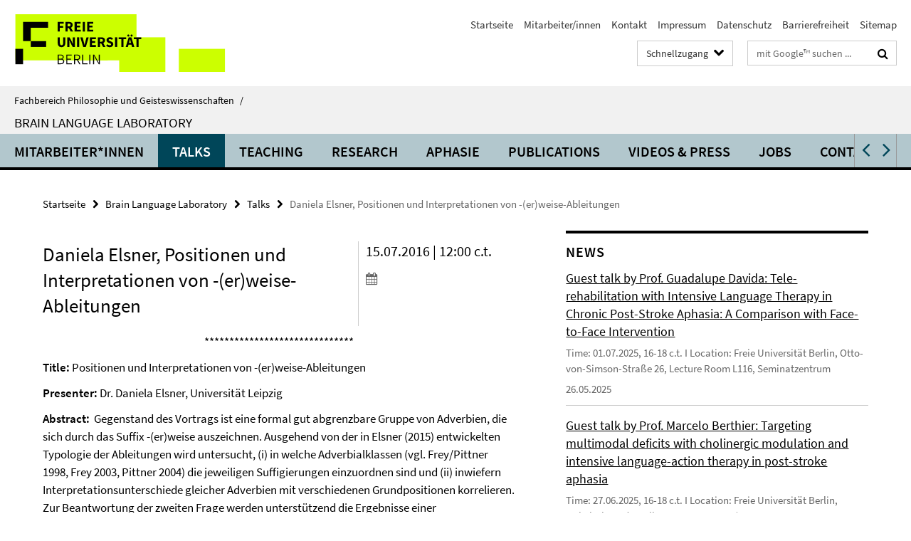

--- FILE ---
content_type: text/html; charset=utf-8
request_url: https://www.geisteswissenschaften.fu-berlin.de/v/brainlang/index.html?comp=navbar&irq=1&pm=0
body_size: 2598
content:
<!-- BEGIN Fragment default/25123017/navbar-wrapper/20824395/1761144094/?171450:1800 -->
<!-- BEGIN Fragment default/25123017/navbar/11153270856ba7f67c4b75569bbc7a5cca139fbd/?112034:86400 -->
<nav class="main-nav-container no-print nocontent" style="display: none;"><div class="container main-nav-container-inner"><div class="main-nav-scroll-buttons" style="display:none"><div id="main-nav-btn-scroll-left" role="button"><div class="fa fa-angle-left"></div></div><div id="main-nav-btn-scroll-right" role="button"><div class="fa fa-angle-right"></div></div></div><div class="main-nav-toggle"><span class="main-nav-toggle-text">Menü</span><span class="main-nav-toggle-icon"><span class="line"></span><span class="line"></span><span class="line"></span></span></div><ul class="main-nav level-1" id="fub-main-nav"><li class="main-nav-item level-1 has-children" data-index="0" data-menu-item-path="/v/brainlang/Mitarbeiter_innen" data-menu-shortened="0" id="main-nav-item-Mitarbeiter_innen"><a class="main-nav-item-link level-1" href="/v/brainlang/Mitarbeiter_innen/index.html">Mitarbeiter*innen</a><div class="icon-has-children"><div class="fa fa-angle-right"></div><div class="fa fa-angle-down"></div><div class="fa fa-angle-up"></div></div><div class="container main-nav-parent level-2" style="display:none"><a class="main-nav-item-link level-1" href="/v/brainlang/Mitarbeiter_innen/index.html"><span>Zur Übersichtsseite Mitarbeiter*innen</span></a></div><ul class="main-nav level-2"><li class="main-nav-item level-2 " data-menu-item-path="/v/brainlang/Mitarbeiter_innen/Head-of-Lab"><a class="main-nav-item-link level-2" href="/v/brainlang/Mitarbeiter_innen/Head-of-Lab/index.html">Head of Lab</a></li><li class="main-nav-item level-2 " data-menu-item-path="/v/brainlang/Mitarbeiter_innen/Secretary"><a class="main-nav-item-link level-2" href="/v/brainlang/Mitarbeiter_innen/Secretary/index.html">Secretary</a></li><li class="main-nav-item level-2 " data-menu-item-path="/v/brainlang/Mitarbeiter_innen/Coordinator-ERC-Projects"><a class="main-nav-item-link level-2" href="/v/brainlang/Mitarbeiter_innen/Coordinator-ERC-Projects/index.html">Coordinator ERC Projects</a></li><li class="main-nav-item level-2 " data-menu-item-path="/v/brainlang/Mitarbeiter_innen/Post-doctoral-researchers"><a class="main-nav-item-link level-2" href="/v/brainlang/Mitarbeiter_innen/Post-doctoral-researchers/index.html">Post-doctoral researchers</a></li><li class="main-nav-item level-2 " data-menu-item-path="/v/brainlang/Mitarbeiter_innen/Collaborating-Researchers"><a class="main-nav-item-link level-2" href="/v/brainlang/Mitarbeiter_innen/Collaborating-Researchers/index.html">Collaborating Researchers</a></li><li class="main-nav-item level-2 " data-menu-item-path="/v/brainlang/Mitarbeiter_innen/PhD-students"><a class="main-nav-item-link level-2" href="/v/brainlang/Mitarbeiter_innen/PhD-students/index.html">PhD students</a></li><li class="main-nav-item level-2 " data-menu-item-path="/v/brainlang/Mitarbeiter_innen/Student-assistants"><a class="main-nav-item-link level-2" href="/v/brainlang/Mitarbeiter_innen/Student-assistants/index.html">Student assistants</a></li><li class="main-nav-item level-2 " data-menu-item-path="/v/brainlang/Mitarbeiter_innen/Alumni"><a class="main-nav-item-link level-2" href="/v/brainlang/Mitarbeiter_innen/Alumni/index.html">Alumni</a></li></ul></li><li class="main-nav-item level-1" data-index="1" data-menu-item-path="/v/brainlang/Talks" data-menu-shortened="0" id="main-nav-item-Talks"><a class="main-nav-item-link level-1" href="/v/brainlang/Talks/index.html">Talks</a></li><li class="main-nav-item level-1 has-children" data-index="2" data-menu-item-path="/v/brainlang/teaching" data-menu-shortened="0" id="main-nav-item-teaching"><a class="main-nav-item-link level-1" href="/v/brainlang/teaching/index.html">Teaching</a><div class="icon-has-children"><div class="fa fa-angle-right"></div><div class="fa fa-angle-down"></div><div class="fa fa-angle-up"></div></div><div class="container main-nav-parent level-2" style="display:none"><a class="main-nav-item-link level-1" href="/v/brainlang/teaching/index.html"><span>Zur Übersichtsseite Teaching</span></a></div><ul class="main-nav level-2"><li class="main-nav-item level-2 " data-menu-item-path="/v/brainlang/teaching/WS2526-Coll"><a class="main-nav-item-link level-2" href="/v/brainlang/teaching/WS2526-Coll/index.html">Colloquium WiSe 2025/2026</a></li><li class="main-nav-item level-2 " data-menu-item-path="/v/brainlang/teaching/WiSe25_26"><a class="main-nav-item-link level-2" href="/v/brainlang/teaching/WiSe25_26/index.html">Wintersemester 2025/26</a></li><li class="main-nav-item level-2 " data-menu-item-path="/v/brainlang/teaching/SoSe25-Coll"><a class="main-nav-item-link level-2" href="/v/brainlang/teaching/SoSe25-Coll/index.html">Colloquium SoSe 2025</a></li><li class="main-nav-item level-2 " data-menu-item-path="/v/brainlang/teaching/SoSe25-LLM-Friedemann"><a class="main-nav-item-link level-2" href="/v/brainlang/teaching/SoSe25-LLM-Friedemann/index.html">Seminar AI Large Language Models: Philosophical and linguistic issues</a></li><li class="main-nav-item level-2 " data-menu-item-path="/v/brainlang/teaching/SoSe25"><a class="main-nav-item-link level-2" href="/v/brainlang/teaching/SoSe25/index.html">Sommersemester 2025</a></li><li class="main-nav-item level-2 has-children" data-menu-item-path="/v/brainlang/teaching/Older-Semesters"><a class="main-nav-item-link level-2" href="/v/brainlang/teaching/Older-Semesters/index.html">Older Semesters</a><div class="icon-has-children"><div class="fa fa-angle-right"></div><div class="fa fa-angle-down"></div><div class="fa fa-angle-up"></div></div><ul class="main-nav level-3"><li class="main-nav-item level-3 has-children" data-menu-item-path="/v/brainlang/teaching/Older-Semesters/SoSe24"><a class="main-nav-item-link level-3" href="/v/brainlang/teaching/Older-Semesters/SoSe24/index.html">Sommersemester 2024</a><div class="icon-has-children"><div class="fa fa-angle-right"></div><div class="fa fa-angle-down"></div><div class="fa fa-angle-up"></div></div><ul class="main-nav level-4"><li class="main-nav-item level-4 " data-menu-item-path="/v/brainlang/teaching/Older-Semesters/SoSe24/VL_LangBrain"><a class="main-nav-item-link level-4" href="/v/brainlang/teaching/Older-Semesters/SoSe24/VL_LangBrain/index.html">Language and the brain</a></li><li class="main-nav-item level-4 " data-menu-item-path="/v/brainlang/teaching/Older-Semesters/SoSe24/K_ProgBLR"><a class="main-nav-item-link level-4" href="/v/brainlang/teaching/Older-Semesters/SoSe24/K_ProgBLR/index.html">Progress in Brain Language Research</a></li><li class="main-nav-item level-4 " data-menu-item-path="/v/brainlang/teaching/Older-Semesters/SoSe24/S_SprachfunktionTally59"><a class="main-nav-item-link level-4" href="/v/brainlang/teaching/Older-Semesters/SoSe24/S_SprachfunktionTally59/index.html">Sprachfunktion</a></li><li class="main-nav-item level-4 " data-menu-item-path="/v/brainlang/teaching/Older-Semesters/SoSe24/S_SprachfunktionFynn"><a class="main-nav-item-link level-4" href="/v/brainlang/teaching/Older-Semesters/SoSe24/S_SprachfunktionFynn/index.html">Sprachfunktion</a></li><li class="main-nav-item level-4 " data-menu-item-path="/v/brainlang/teaching/Older-Semesters/SoSe24/S_VertiefungLaura"><a class="main-nav-item-link level-4" href="/v/brainlang/teaching/Older-Semesters/SoSe24/S_VertiefungLaura/index.html">Sprachfunktion</a></li><li class="main-nav-item level-4 " data-menu-item-path="/v/brainlang/teaching/Older-Semesters/SoSe24/S_SprachfunktionTally60"><a class="main-nav-item-link level-4" href="/v/brainlang/teaching/Older-Semesters/SoSe24/S_SprachfunktionTally60/index.html">Sprachfunktion</a></li></ul></li><li class="main-nav-item level-3 has-children" data-menu-item-path="/v/brainlang/teaching/Older-Semesters/WS2324"><a class="main-nav-item-link level-3" href="/v/brainlang/teaching/Older-Semesters/WS2324/index.html">Wintersemester 2023/2024</a><div class="icon-has-children"><div class="fa fa-angle-right"></div><div class="fa fa-angle-down"></div><div class="fa fa-angle-up"></div></div><ul class="main-nav level-4"><li class="main-nav-item level-4 " data-menu-item-path="/v/brainlang/teaching/Older-Semesters/WS2324/WS23_16850_Tomasello"><a class="main-nav-item-link level-4" href="/v/brainlang/teaching/Older-Semesters/WS2324/WS23_16850_Tomasello/index.html">Language &amp; the Brain: Evolution, its use and social interaction</a></li><li class="main-nav-item level-4 " data-menu-item-path="/v/brainlang/teaching/Older-Semesters/WS2324/WS23_Colloquium"><a class="main-nav-item-link level-4" href="/v/brainlang/teaching/Older-Semesters/WS2324/WS23_Colloquium/index.html">Progress in Brain Language Research</a></li></ul></li><li class="main-nav-item level-3 has-children" data-menu-item-path="/v/brainlang/teaching/Older-Semesters/SoSe23"><a class="main-nav-item-link level-3" href="/v/brainlang/teaching/Older-Semesters/SoSe23/index.html">Sommersemester 2023</a><div class="icon-has-children"><div class="fa fa-angle-right"></div><div class="fa fa-angle-down"></div><div class="fa fa-angle-up"></div></div><ul class="main-nav level-4"><li class="main-nav-item level-4 " data-menu-item-path="/v/brainlang/teaching/Older-Semesters/SoSe23/VL_LangBrain"><a class="main-nav-item-link level-4" href="/v/brainlang/teaching/Older-Semesters/SoSe23/VL_LangBrain/index.html">Language and the brain</a></li><li class="main-nav-item level-4 " data-menu-item-path="/v/brainlang/teaching/Older-Semesters/SoSe23/K_ProgBLR"><a class="main-nav-item-link level-4" href="/v/brainlang/teaching/Older-Semesters/SoSe23/K_ProgBLR/index.html">Progress in Brain Language Research</a></li><li class="main-nav-item level-4 " data-menu-item-path="/v/brainlang/teaching/Older-Semesters/SoSe23/VS_Spracherwerb-und-Sprachgebrauch"><a class="main-nav-item-link level-4" href="/v/brainlang/teaching/Older-Semesters/SoSe23/VS_Spracherwerb-und-Sprachgebrauch/index.html">Spracherwerb und Sprachgebrauch</a></li><li class="main-nav-item level-4 " data-menu-item-path="/v/brainlang/teaching/Older-Semesters/SoSe23/S_SprachfunktionTally"><a class="main-nav-item-link level-4" href="/v/brainlang/teaching/Older-Semesters/SoSe23/S_SprachfunktionTally/index.html">Sprachfunktion</a></li><li class="main-nav-item level-4 " data-menu-item-path="/v/brainlang/teaching/Older-Semesters/SoSe23/S_SprachfunktionIsabella"><a class="main-nav-item-link level-4" href="/v/brainlang/teaching/Older-Semesters/SoSe23/S_SprachfunktionIsabella/index.html">Sprachfunktion: Neurolinguistik von Wortbedeutung zu sprachlichem Handeln</a></li><li class="main-nav-item level-4 " data-menu-item-path="/v/brainlang/teaching/Older-Semesters/SoSe23/S_SprachfunktionLaura"><a class="main-nav-item-link level-4" href="/v/brainlang/teaching/Older-Semesters/SoSe23/S_SprachfunktionLaura/index.html">Sprachfunktion: Sprache(n), Wörter und Konzepte im Gehirn</a></li></ul></li><li class="main-nav-item level-3 " data-menu-item-path="/v/brainlang/teaching/Older-Semesters/WiSe_22_23"><a class="main-nav-item-link level-3" href="/v/brainlang/teaching/Older-Semesters/WiSe_22_23/index.html">Wintersemester 2022/2023</a></li><li class="main-nav-item level-3 " data-menu-item-path="/v/brainlang/teaching/Older-Semesters/SoSe22"><a class="main-nav-item-link level-3" href="/v/brainlang/teaching/Older-Semesters/SoSe22/index.html">Sommersemester 2022</a></li><li class="main-nav-item level-3 " data-menu-item-path="/v/brainlang/teaching/Older-Semesters/VorlesungsfreieZeitWinter22"><a class="main-nav-item-link level-3" href="/v/brainlang/teaching/Older-Semesters/VorlesungsfreieZeitWinter22/index.html">Vorlesungsfreie Zeit Winter 2021/2022</a></li><li class="main-nav-item level-3 has-children" data-menu-item-path="/v/brainlang/teaching/Older-Semesters/WS2122"><a class="main-nav-item-link level-3" href="/v/brainlang/teaching/Older-Semesters/WS2122/index.html">Wintersemester 2021/2022</a><div class="icon-has-children"><div class="fa fa-angle-right"></div><div class="fa fa-angle-down"></div><div class="fa fa-angle-up"></div></div><ul class="main-nav level-4"><li class="main-nav-item level-4 " data-menu-item-path="/v/brainlang/teaching/Older-Semesters/WS2122/Lehrveranstaltungen-WS2122"><a class="main-nav-item-link level-4" href="/v/brainlang/teaching/Older-Semesters/WS2122/Lehrveranstaltungen-WS2122/index.html">Lehrveranstaltungen WS2122</a></li><li class="main-nav-item level-4 " data-menu-item-path="/v/brainlang/teaching/Older-Semesters/WS2122/PM_geschuetzt_WS2122"><a class="main-nav-item-link level-4" href="/v/brainlang/teaching/Older-Semesters/WS2122/PM_geschuetzt_WS2122/index.html">PM_geschuetzt_SoSe2021</a></li></ul></li><li class="main-nav-item level-3 has-children" data-menu-item-path="/v/brainlang/teaching/Older-Semesters/SoSe21"><a class="main-nav-item-link level-3" href="/v/brainlang/teaching/Older-Semesters/SoSe21/index.html">Sommersemester 2021</a><div class="icon-has-children"><div class="fa fa-angle-right"></div><div class="fa fa-angle-down"></div><div class="fa fa-angle-up"></div></div><ul class="main-nav level-4"><li class="main-nav-item level-4 " data-menu-item-path="/v/brainlang/teaching/Older-Semesters/SoSe21/PM_geschuetzt_SoSe2021"><a class="main-nav-item-link level-4" href="/v/brainlang/teaching/Older-Semesters/SoSe21/PM_geschuetzt_SoSe2021/index.html">Lehrematerial SoSe 2021</a></li></ul></li><li class="main-nav-item level-3 has-children" data-menu-item-path="/v/brainlang/teaching/Older-Semesters/WS2021"><a class="main-nav-item-link level-3" href="/v/brainlang/teaching/Older-Semesters/WS2021/index.html">Wintersemester 2020/2021</a><div class="icon-has-children"><div class="fa fa-angle-right"></div><div class="fa fa-angle-down"></div><div class="fa fa-angle-up"></div></div><ul class="main-nav level-4"><li class="main-nav-item level-4 " data-menu-item-path="/v/brainlang/teaching/Older-Semesters/WS2021/PM_geschuetzt_WS2021"><a class="main-nav-item-link level-4" href="/v/brainlang/teaching/Older-Semesters/WS2021/PM_geschuetzt_WS2021/index.html">Lehrematerial WS 20/21</a></li></ul></li><li class="main-nav-item level-3 has-children" data-menu-item-path="/v/brainlang/teaching/Older-Semesters/SoSe20"><a class="main-nav-item-link level-3" href="/v/brainlang/teaching/Older-Semesters/SoSe20/index.html">Sommersemester 2020</a><div class="icon-has-children"><div class="fa fa-angle-right"></div><div class="fa fa-angle-down"></div><div class="fa fa-angle-up"></div></div><ul class="main-nav level-4"><li class="main-nav-item level-4 " data-menu-item-path="/v/brainlang/teaching/Older-Semesters/SoSe20/Kursprogramme"><a class="main-nav-item-link level-4" href="/v/brainlang/teaching/Older-Semesters/SoSe20/Kursprogramme/index.html">Kursprogramme</a></li><li class="main-nav-item level-4 " data-menu-item-path="/v/brainlang/teaching/Older-Semesters/SoSe20/PM_geschuetzt_SoSe2020"><a class="main-nav-item-link level-4" href="/v/brainlang/teaching/Older-Semesters/SoSe20/PM_geschuetzt_SoSe2020/index.html">PM_geschützt_SoSe2020</a></li></ul></li><li class="main-nav-item level-3 has-children" data-menu-item-path="/v/brainlang/teaching/Older-Semesters/WS1920"><a class="main-nav-item-link level-3" href="/v/brainlang/teaching/Older-Semesters/WS1920/index.html">Wintersemester 2019/2020</a><div class="icon-has-children"><div class="fa fa-angle-right"></div><div class="fa fa-angle-down"></div><div class="fa fa-angle-up"></div></div><ul class="main-nav level-4"><li class="main-nav-item level-4 " data-menu-item-path="/v/brainlang/teaching/Older-Semesters/WS1920/PM-geschuetzt_WS1920"><a class="main-nav-item-link level-4" href="/v/brainlang/teaching/Older-Semesters/WS1920/PM-geschuetzt_WS1920/index.html">PM-geschuetzt_WS1920</a></li></ul></li><li class="main-nav-item level-3 has-children" data-menu-item-path="/v/brainlang/teaching/Older-Semesters/SoSe19"><a class="main-nav-item-link level-3" href="/v/brainlang/teaching/Older-Semesters/SoSe19/index.html">Sommersemester 2019</a><div class="icon-has-children"><div class="fa fa-angle-right"></div><div class="fa fa-angle-down"></div><div class="fa fa-angle-up"></div></div><ul class="main-nav level-4"><li class="main-nav-item level-4 " data-menu-item-path="/v/brainlang/teaching/Older-Semesters/SoSe19/PM_geschuetzt_SoSe2019"><a class="main-nav-item-link level-4" href="/v/brainlang/teaching/Older-Semesters/SoSe19/PM_geschuetzt_SoSe2019/index.html">PM_geschuetzt_SoSe2019</a></li></ul></li><li class="main-nav-item level-3 has-children" data-menu-item-path="/v/brainlang/teaching/Older-Semesters/WS1819"><a class="main-nav-item-link level-3" href="/v/brainlang/teaching/Older-Semesters/WS1819/index.html">Wintersemester 2018/2019</a><div class="icon-has-children"><div class="fa fa-angle-right"></div><div class="fa fa-angle-down"></div><div class="fa fa-angle-up"></div></div><ul class="main-nav level-4"><li class="main-nav-item level-4 " data-menu-item-path="/v/brainlang/teaching/Older-Semesters/WS1819/PM_geschuetzt_WS1819"><a class="main-nav-item-link level-4" href="/v/brainlang/teaching/Older-Semesters/WS1819/PM_geschuetzt_WS1819/index.html">PM_geschuetzt_WS1819</a></li></ul></li><li class="main-nav-item level-3 has-children" data-menu-item-path="/v/brainlang/teaching/Older-Semesters/SoSe18"><a class="main-nav-item-link level-3" href="/v/brainlang/teaching/Older-Semesters/SoSe18/index.html">Sommersemester 2018</a><div class="icon-has-children"><div class="fa fa-angle-right"></div><div class="fa fa-angle-down"></div><div class="fa fa-angle-up"></div></div><ul class="main-nav level-4"><li class="main-nav-item level-4 " data-menu-item-path="/v/brainlang/teaching/Older-Semesters/SoSe18/PM_geschuetzt_SoSe18"><a class="main-nav-item-link level-4" href="/v/brainlang/teaching/Older-Semesters/SoSe18/PM_geschuetzt_SoSe18/index.html">Kursinhalte (geschützt)</a></li></ul></li><li class="main-nav-item level-3 has-children" data-menu-item-path="/v/brainlang/teaching/Older-Semesters/WS1718"><a class="main-nav-item-link level-3" href="/v/brainlang/teaching/Older-Semesters/WS1718/index.html">Wintersemester 2017/2018</a><div class="icon-has-children"><div class="fa fa-angle-right"></div><div class="fa fa-angle-down"></div><div class="fa fa-angle-up"></div></div><ul class="main-nav level-4"><li class="main-nav-item level-4 " data-menu-item-path="/v/brainlang/teaching/Older-Semesters/WS1718/PM_geschuetzt_ws17-18"><a class="main-nav-item-link level-4" href="/v/brainlang/teaching/Older-Semesters/WS1718/PM_geschuetzt_ws17-18/index.html">Kursinhalte_WS17-18</a></li></ul></li><li class="main-nav-item level-3 has-children" data-menu-item-path="/v/brainlang/teaching/Older-Semesters/SoSe17"><a class="main-nav-item-link level-3" href="/v/brainlang/teaching/Older-Semesters/SoSe17/index.html">Sommersemester 2017</a><div class="icon-has-children"><div class="fa fa-angle-right"></div><div class="fa fa-angle-down"></div><div class="fa fa-angle-up"></div></div><ul class="main-nav level-4"><li class="main-nav-item level-4 " data-menu-item-path="/v/brainlang/teaching/Older-Semesters/SoSe17/PM_geschuetzt_SoSe17"><a class="main-nav-item-link level-4" href="/v/brainlang/teaching/Older-Semesters/SoSe17/PM_geschuetzt_SoSe17/index.html">Geschützter Bereich</a></li><li class="main-nav-item level-4 " data-menu-item-path="/v/brainlang/teaching/Older-Semesters/SoSe17/Kursprogramme"><a class="main-nav-item-link level-4" href="/v/brainlang/teaching/Older-Semesters/SoSe17/Kursprogramme/index.html">Kursprogramme SoSe 2017</a></li></ul></li><li class="main-nav-item level-3 has-children" data-menu-item-path="/v/brainlang/teaching/Older-Semesters/WS1617"><a class="main-nav-item-link level-3" href="/v/brainlang/teaching/Older-Semesters/WS1617/index.html">Wintersemester 2016/17</a><div class="icon-has-children"><div class="fa fa-angle-right"></div><div class="fa fa-angle-down"></div><div class="fa fa-angle-up"></div></div><ul class="main-nav level-4"><li class="main-nav-item level-4 " data-menu-item-path="/v/brainlang/teaching/Older-Semesters/WS1617/PM_geschuetzt_ws16-17"><a class="main-nav-item-link level-4" href="/v/brainlang/teaching/Older-Semesters/WS1617/PM_geschuetzt_ws16-17/index.html">geschuetzt_ws16-17</a></li></ul></li><li class="main-nav-item level-3 has-children" data-menu-item-path="/v/brainlang/teaching/Older-Semesters/SoSe16"><a class="main-nav-item-link level-3" href="/v/brainlang/teaching/Older-Semesters/SoSe16/index.html">Sommersemester 2016</a><div class="icon-has-children"><div class="fa fa-angle-right"></div><div class="fa fa-angle-down"></div><div class="fa fa-angle-up"></div></div><ul class="main-nav level-4"><li class="main-nav-item level-4 " data-menu-item-path="/v/brainlang/teaching/Older-Semesters/SoSe16/PM_geschuetzt16"><a class="main-nav-item-link level-4" href="/v/brainlang/teaching/Older-Semesters/SoSe16/PM_geschuetzt16/index.html">geschützt16</a></li></ul></li><li class="main-nav-item level-3 has-children" data-menu-item-path="/v/brainlang/teaching/Older-Semesters/WS1516"><a class="main-nav-item-link level-3" href="/v/brainlang/teaching/Older-Semesters/WS1516/index.html">Wintersemester 2015/16</a><div class="icon-has-children"><div class="fa fa-angle-right"></div><div class="fa fa-angle-down"></div><div class="fa fa-angle-up"></div></div><ul class="main-nav level-4"><li class="main-nav-item level-4 " data-menu-item-path="/v/brainlang/teaching/Older-Semesters/WS1516/PM_geschuetzt_WS1516"><a class="main-nav-item-link level-4" href="/v/brainlang/teaching/Older-Semesters/WS1516/PM_geschuetzt_WS1516/index.html">geschuetzt_WS1516</a></li></ul></li><li class="main-nav-item level-3 has-children" data-menu-item-path="/v/brainlang/teaching/Older-Semesters/SoSe15"><a class="main-nav-item-link level-3" href="/v/brainlang/teaching/Older-Semesters/SoSe15/index.html">Sommersemester 2015</a><div class="icon-has-children"><div class="fa fa-angle-right"></div><div class="fa fa-angle-down"></div><div class="fa fa-angle-up"></div></div><ul class="main-nav level-4"><li class="main-nav-item level-4 " data-menu-item-path="/v/brainlang/teaching/Older-Semesters/SoSe15/PM_geschuetzt_SoSe15"><a class="main-nav-item-link level-4" href="/v/brainlang/teaching/Older-Semesters/SoSe15/PM_geschuetzt_SoSe15/index.html">geschützter Ordner</a></li></ul></li></ul></li><li class="main-nav-item level-2 " data-menu-item-path="/v/brainlang/teaching/WS2425"><a class="main-nav-item-link level-2" href="/v/brainlang/teaching/WS2425/index.html">Wintersemester 2024/2025</a></li><li class="main-nav-item level-2 " data-menu-item-path="/v/brainlang/teaching/WS2425-Coll"><a class="main-nav-item-link level-2" href="/v/brainlang/teaching/WS2425-Coll/index.html">Colloquium WiSe 2024/2025</a></li></ul></li><li class="main-nav-item level-1 has-children" data-index="3" data-menu-item-path="/v/brainlang/research" data-menu-shortened="0" id="main-nav-item-research"><a class="main-nav-item-link level-1" href="/v/brainlang/research/index.html">Research</a><div class="icon-has-children"><div class="fa fa-angle-right"></div><div class="fa fa-angle-down"></div><div class="fa fa-angle-up"></div></div><div class="container main-nav-parent level-2" style="display:none"><a class="main-nav-item-link level-1" href="/v/brainlang/research/index.html"><span>Zur Übersichtsseite Research</span></a></div><ul class="main-nav level-2"><li class="main-nav-item level-2 " data-menu-item-path="/v/brainlang/research/Collaborations"><a class="main-nav-item-link level-2" href="/v/brainlang/research/Collaborations/index.html">Collaborations</a></li><li class="main-nav-item level-2 " data-menu-item-path="/v/brainlang/research/methods"><a class="main-nav-item-link level-2" href="/v/brainlang/research/methods/index.html">Methods</a></li><li class="main-nav-item level-2 " data-menu-item-path="/v/brainlang/research/Recent_Publications"><a class="main-nav-item-link level-2" href="/v/brainlang/research/Recent_Publications/index.html">Recent Key Publications</a></li><li class="main-nav-item level-2 " data-menu-item-path="/v/brainlang/research/News"><a class="main-nav-item-link level-2" href="/v/brainlang/research/News/index.html">News</a></li></ul></li><li class="main-nav-item level-1" data-index="4" data-menu-item-path="/v/brainlang/aphasie" data-menu-shortened="0" id="main-nav-item-aphasie"><a class="main-nav-item-link level-1" href="/v/brainlang/aphasie/index.html">Aphasie</a></li><li class="main-nav-item level-1" data-index="5" data-menu-item-path="/v/brainlang/publikationen" data-menu-shortened="0" id="main-nav-item-publikationen"><a class="main-nav-item-link level-1" href="/v/brainlang/publikationen/index.html">Publications</a></li><li class="main-nav-item level-1" data-index="6" data-menu-item-path="/v/brainlang/Introductions-_-Videos" data-menu-shortened="0" id="main-nav-item-Introductions-_-Videos"><a class="main-nav-item-link level-1" href="/v/brainlang/Introductions-_-Videos/index.html">Videos &amp; Press</a></li><li class="main-nav-item level-1" data-index="7" data-menu-item-path="/v/brainlang/jobs" data-menu-shortened="0" id="main-nav-item-jobs"><a class="main-nav-item-link level-1" href="/v/brainlang/jobs/index.html">Jobs</a></li><li class="main-nav-item level-1" data-index="8" data-menu-item-path="/v/brainlang/Kontakt" data-menu-shortened="0" id="main-nav-item-Kontakt"><a class="main-nav-item-link level-1" href="/v/brainlang/Kontakt/index.html">Contact/Find us</a></li></ul></div><div class="main-nav-flyout-global"><div class="container"></div><button id="main-nav-btn-flyout-close" type="button"><div id="main-nav-btn-flyout-close-container"><i class="fa fa-angle-up"></i></div></button></div></nav><script type="text/javascript">$(document).ready(function () { Luise.Navigation.init(); });</script><!-- END Fragment default/25123017/navbar/11153270856ba7f67c4b75569bbc7a5cca139fbd/?112034:86400 -->
<!-- END Fragment default/25123017/navbar-wrapper/20824395/1761144094/?171450:1800 -->


--- FILE ---
content_type: text/html; charset=utf-8
request_url: https://www.geisteswissenschaften.fu-berlin.de/v/brainlang/research/News/index.html?irq=1&page=1
body_size: 1000
content:
<!-- BEGIN Fragment default/25123017/news-box-wrapper/1/27390555/1702371759/?164643:113 -->
<!-- BEGIN Fragment default/25123017/news-box/1/4c7084fcf1cd45aabf155dfa5187fe1556b45510/?171207:3600 -->
<a href="/v/brainlang/research/News/2025-07-01-Guest-Talk-Guadalupe-Davida.html"><div class="box-news-list-v1-element"><p class="box-news-list-v1-title"><span>Guest talk by Prof. Guadalupe Davida: Tele-rehabilitation with Intensive Language Therapy in Chronic Post-Stroke Aphasia: A Comparison with Face-to-Face Intervention</span></p><p class="box-news-list-v1-abstract"> Time: 01.07.2025, 16-18 c.t. I Location: Freie Universität Berlin, Otto-von-Simson-Straße 26, Lecture Room L116, Seminatzentrum </p><p class="box-news-list-v1-date">26.05.2025</p></div></a><a href="/v/brainlang/research/News/2025-06-27-Guest-Talk-MarceloBerthier.html"><div class="box-news-list-v1-element"><p class="box-news-list-v1-title"><span>Guest talk by Prof. Marcelo Berthier: Targeting multimodal deficits with cholinergic modulation and intensive language-action therapy in post-stroke aphasia</span></p><p class="box-news-list-v1-abstract"> Time: 27.06.2025, 16-18 c.t. I Location: Freie Universität Berlin, Habelschwerdter Allee 45, Room JK 31/122 </p><p class="box-news-list-v1-date">26.05.2025</p></div></a><a href="/v/brainlang/research/News/2025-06-11-Guest-Talk-EffyNtemou.html"><div class="box-news-list-v1-element"><p class="box-news-list-v1-title"><span>Guest talk by Dr. Effy Ntemou and Anna-Thekla Jäger: Results of MatCo fMRI experiment</span></p><p class="box-news-list-v1-abstract"> Time: 11.06.2025, 16-18 c.t. I Location: on Webex </p><p class="box-news-list-v1-date">26.05.2025</p></div></a><div class="cms-box-prev-next-nav box-news-list-v1-nav"><a class="cms-box-prev-next-nav-overview box-news-list-v1-nav-overview" href="/v/brainlang/research/News/index.html" rel="contents" role="button" title="Übersicht News"><span class="icon-cds icon-cds-overview"></span></a><span class="cms-box-prev-next-nav-arrow-prev disabled box-news-list-v1-nav-arrow-prev" title="zurück blättern"><span class="icon-cds icon-cds-arrow-prev disabled"></span></span><span class="cms-box-prev-next-nav-pagination box-news-list-v1-pagination" title="Seite 1 von insgesamt 10 Seiten"> 1 / 10 </span><span class="cms-box-prev-next-nav-arrow-next box-news-list-v1-nav-arrow-next" data-ajax-url="/v/brainlang/research/News/index.html?irq=1&amp;page=2" onclick="Luise.AjaxBoxNavigation.onClick(event, this)" rel="next" role="button" title="weiter blättern"><span class="icon-cds icon-cds-arrow-next"></span></span></div><!-- END Fragment default/25123017/news-box/1/4c7084fcf1cd45aabf155dfa5187fe1556b45510/?171207:3600 -->
<!-- END Fragment default/25123017/news-box-wrapper/1/27390555/1702371759/?164643:113 -->


--- FILE ---
content_type: text/html; charset=utf-8
request_url: https://www.geisteswissenschaften.fu-berlin.de/v/brainlang/research/Recent_Publications/index.html?irq=1&page=1
body_size: 1135
content:
<!-- BEGIN Fragment default/25123017/news-box-wrapper/1/29039972/1476136285/?164643:113 -->
<!-- BEGIN Fragment default/25123017/news-box/1/04c0f4c18318ee15a32ddfc7cdfcaa0803261013/?171208:3600 -->
<a href="/v/brainlang/research/Recent_Publications/2024CarriereEtAl.html"><div class="box-news-list-v1-element"><p class="box-news-list-v1-title"><span>Carriere, M., Tomasello, R., Pulvermüller F. (2024) Can human brain connectivity explain verbal working memory?</span></p><p class="box-news-list-v1-date">12.11.2024</p></div></a><a href="/v/brainlang/research/Recent_Publications/2024AntoineEtAl.html"><div class="box-news-list-v1-element"><p class="box-news-list-v1-title"><span>Antoine, S., Grisoni, L., Tomasello, R., Pulvermüller, F. (2024) The Prediction Potential indexes the meaning and communicative function of upcoming utterances.</span></p><p class="box-news-list-v1-date">01.06.2024</p></div></a><a href="/v/brainlang/research/Recent_Publications/2024_DoblerEtAl.html"><div class="box-news-list-v1-element"><p class="box-news-list-v1-title"><span>Dobler, F., Henningsen-Schomers, M. R., Pulvermüller, F. (2024): Verbal Symbols Support Concrete but Enable Abstract Concept Formation: Evidence From Brain‐Constrained Deep Neural Networks</span></p><p class="box-news-list-v1-date">19.05.2024</p></div></a><div class="cms-box-prev-next-nav box-news-list-v1-nav"><a class="cms-box-prev-next-nav-overview box-news-list-v1-nav-overview" href="/v/brainlang/research/Recent_Publications/index.html" rel="contents" role="button" title="Übersicht Recent Key Publications"><span class="icon-cds icon-cds-overview"></span></a><span class="cms-box-prev-next-nav-arrow-prev disabled box-news-list-v1-nav-arrow-prev" title="zurück blättern"><span class="icon-cds icon-cds-arrow-prev disabled"></span></span><span class="cms-box-prev-next-nav-pagination box-news-list-v1-pagination" title="Seite 1 von insgesamt 10 Seiten"> 1 / 10 </span><span class="cms-box-prev-next-nav-arrow-next box-news-list-v1-nav-arrow-next" data-ajax-url="/v/brainlang/research/Recent_Publications/index.html?irq=1&amp;page=2" onclick="Luise.AjaxBoxNavigation.onClick(event, this)" rel="next" role="button" title="weiter blättern"><span class="icon-cds icon-cds-arrow-next"></span></span></div><!-- END Fragment default/25123017/news-box/1/04c0f4c18318ee15a32ddfc7cdfcaa0803261013/?171208:3600 -->
<!-- END Fragment default/25123017/news-box-wrapper/1/29039972/1476136285/?164643:113 -->


--- FILE ---
content_type: text/html; charset=utf-8
request_url: https://www.geisteswissenschaften.fu-berlin.de/v/brainlang/Talks/index.html?irq=1&page=1
body_size: 318
content:
<!-- BEGIN Fragment default/25123017/events-wrapper/1//20824456/1719997202/?164549:59 -->
<!-- BEGIN Fragment default/25123017/events/1/133e9d366e4341afc753286fe40d93bf777a8407/20824456/1719997202/?171207:3600 -->
<!-- BEGIN Fragment default/25123017/events-box-wrapper/1/20824456/1719997202/?161306:59 -->
<!-- BEGIN Fragment default/25123017/events-box/solr/1/133e9d366e4341afc753286fe40d93bf777a8407/20824456/1719997202/?171207:3600 -->
<p>keine aktuellen Termine</p><a class="box-event-list-v1-link-all" href="/v/brainlang/Talks/index.html"><i class="fa fa-chevron-right"></i>Übersicht</a><!-- END Fragment default/25123017/events-box/solr/1/133e9d366e4341afc753286fe40d93bf777a8407/20824456/1719997202/?171207:3600 -->
<!-- END Fragment default/25123017/events-box-wrapper/1/20824456/1719997202/?161306:59 -->
<!-- END Fragment default/25123017/events/1/133e9d366e4341afc753286fe40d93bf777a8407/20824456/1719997202/?171207:3600 -->
<!-- END Fragment default/25123017/events-wrapper/1//20824456/1719997202/?164549:59 -->
